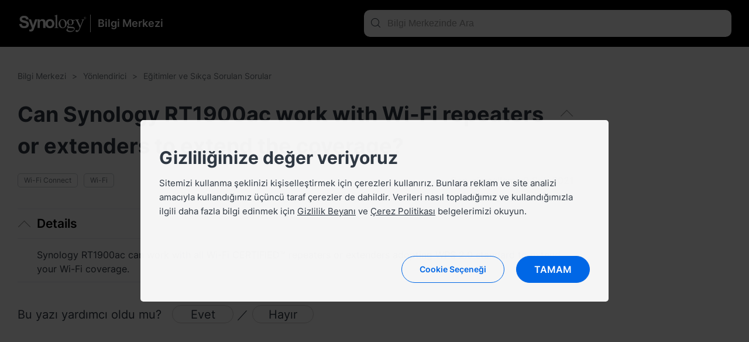

--- FILE ---
content_type: text/html; charset=UTF-8
request_url: https://kb.synology.com/tr-tr/SRM/tutorial/Can_Synology_RT1900ac_work_with_Wi-Fi_repeaters_or_extenders_to_extend_the_coverage
body_size: 42538
content:
<!DOCTYPE html>
<html lang="tr-tr" data-lang-code="tr-tr">
<head>
    <meta charset="utf-8">
    <meta http-equiv="X-UA-Compatible" content="IE=edge,chrome=1">
    <meta name="viewport" content="width=device-width, initial-scale=1.0">
    <meta name="author" content="Synology Inc.">


    <title>Can Synology RT1900ac work with Wi-Fi repeaters or extenders to extend the coverage?  - Synology Bilgi Merkezi</title>
    <meta name="description" content="Synology Knowledge Center; sık sorulan soru yanıtlarını, sorun giderme adımlarını, yazılım eğitimlerini ve ihtiyaç duyabileceğiniz tüm teknik belgeleri de içeren kapsamlı bir destek sunar.">
    <meta property="og:title" content="Can Synology RT1900ac work with Wi-Fi repeaters or extenders to extend the coverage?  - Synology Bilgi Merkezi" />
    <meta property="og:description" content="Synology Knowledge Center; sık sorulan soru yanıtlarını, sorun giderme adımlarını, yazılım eğitimlerini ve ihtiyaç duyabileceğiniz tüm teknik belgeleri de içeren kapsamlı bir destek sunar." />
    <meta name="twitter:title" content="Can Synology RT1900ac work with Wi-Fi repeaters or extenders to extend the coverage?  - Synology Bilgi Merkezi">
    <meta name="twitter:description" content="Synology Knowledge Center; sık sorulan soru yanıtlarını, sorun giderme adımlarını, yazılım eğitimlerini ve ihtiyaç duyabileceğiniz tüm teknik belgeleri de içeren kapsamlı bir destek sunar.">


            <meta property="og:type" content="website">
        <meta property="og:url" content="">
        <meta property="og:image" content="https://fileres.synology.com/images/common/meta-tag-preview-image/img_synology.jpg">
        <meta property="og:image:secure_url" content="https://fileres.synology.com/images/common/meta-tag-preview-image/img_synology.jpg"/>
        <meta property="og:image:type" content="image/jpg">
        <meta property="og:image:width" content="1200">
        <meta property="og:image:height" content="628">

        <meta name="twitter:card" content="summary_large_image">
        <meta name="twitter:image" content="https://fileres.synology.com/images/common/meta-tag-preview-image/img_synology.jpg">
        <meta name="twitter:image:width" content="1200">
        <meta name="twitter:image:height" content="628">
        <meta name="twitter:image:alt" content="Synology Inc.">
    
    
    <base href="https://kb.synology.com" />
    <link id="favicon" rel="shortcut icon" href="https://fileres.synology.com/images/common/favicon/syno/favicon.ico">

    <link rel="icon" type="image/png" sizes="144x144" href="https://fileres.synology.com/images/common/favicon/syno/icon-144x144.png">
    <link rel="icon" type="image/png" sizes="96x96" href="https://fileres.synology.com/images/common/favicon/syno/icon-96x96.png">
    <link rel="icon" type="image/png" sizes="64x64" href="https://fileres.synology.com/images/common/favicon/syno/icon-64x64.png">
    <link rel="icon" type="image/png" sizes="32x32" href="https://fileres.synology.com/images/common/favicon/syno/icon-32x32.png">
    <link rel="icon" type="image/png" sizes="16x16" href="https://fileres.synology.com/images/common/favicon/syno/icon-16x16.png">

    <link rel="apple-touch-icon" sizes="180x180" href="https://fileres.synology.com/images/common/favicon/syno/icon-180x180.png">
    <link rel="apple-touch-icon" sizes="167x167" href="https://fileres.synology.com/images/common/favicon/syno/icon-167x167.png">
    <link rel="apple-touch-icon" sizes="152x152" href="https://fileres.synology.com/images/common/favicon/syno/icon-152x152.png">
    <link rel="apple-touch-icon" sizes="120x120" href="https://fileres.synology.com/images/common/favicon/syno/icon-120x120.png">

        
    <link rel="stylesheet" href="/css/dsygno.min.css?id=135059bda7a95ced13ecae8368058993">
    <link rel="stylesheet" href="/css/syno.css?id=c0851f62434c6653ead4b2a8e81944aa">
    <script>
    window.SYNO_WEB = window.SYNO_WEB || {};
    window.SYNO_WEB.lang = "tr-tr";
    window.SYNO_WEB.languages = {"area_americas":{"en-br":"Brazil - English","en-ca":"Canada - English","en-us":"United States - English","es-mx":"M\u00e9xico - Espa\u00f1ol"},"area_asia":{"en-au":"Australia - English","en-id":"Indonesia - English","en-in":"India - English","en-my":"Malaysia - English","en-nz":"New Zealand - English","en-ph":"Philippines - English","en-sg":"Singapore - English","ja-jp":"\u65e5\u672c - \u65e5\u672c\u8a9e","ko-kr":"\ub300\ud55c\ubbfc\uad6d - \ud55c\uad6d\uc5b4","th-th":"\u0e44\u0e17\u0e22 - \u0e44\u0e17\u0e22","vi-vn":"Vi\u1ec7t Nam - Ti\u1ebfng Vi\u1ec7t","zh-hk":"\u9999\u6e2f\u7279\u5225\u884c\u653f\u5340 - \u7e41\u9ad4\u4e2d\u6587","zh-tw":"\u53f0\u7063 - \u7e41\u9ad4\u4e2d\u6587"},"area_europe":{"cs-cz":"\u010cesk\u00e1 republika - \u010ce\u0161tina","da-dk":"Danmark - Dansk","de-de":"Deutschland - Deutsch","en-ro":"Romania - English","en-uk":"United Kingdom - English","es-es":"Espa\u00f1a - Espa\u00f1ol","fr-fr":"France - Fran\u00e7ais","hu-hu":"Magyarorsz\u00e1g - Magyar","it-it":"Italia - Italiano","nl-nl":"Nederland - Nederlands","pl-pl":"Polska - Polski","ru-ru":"\u0420\u043e\u0441\u0441\u0438\u044f - \u0420\u0443\u0441\u0441\u043a\u0438\u0439","sv-se":"Sverige - Svenska","tr-tr":"T\u00fcrkiye - T\u00fcrk\u00e7e"},"area_region":{"en-af":"Africa - English","en-eu":"Europe - English","en-global":"Global - English","en-me":"Middle East - English"}};
    window.SYNO_WEB.lang_moment = "tr";
    window.SYNO_WEB.base_uri = "https:\/\/kb.synology.com";
    window.SYNO_WEB.kb_uri = "https:\/\/kb.synology.com";
    window.SYNO_WEB.website_mode = "production";
    window.SYNO_WEB.is_china = false;
    window.SYNO_WEB.is_europe = false;
    window.SYNO_WEB.is_internal = false;

    window.SYNO_STRINGS = {"common":{"area_americas":"Kuzey ve G\u00fcney Amerika","area_asia":"Asya Pasifik","area_europe":"Avrupa","area_region":"B\u00f6lge","btn_clear":"Temizle","colon":": ","label_quick_link":"H\u0131zl\u0131 Ba\u011flant\u0131lar","lang_popup_title":"L\u00fctfen tercih etti\u011finiz dili se\u00e7in","placeholder_no_quicklinks":"Aramak i\u00e7in Enter'a bas\u0131n","result_count":"@num@ Arama Sonucu"},"footer":{"copyright":"Copyright \u00a9 2026 Synology Inc. her Hakk\u0131 Sakl\u0131d\u0131r.","privacy":"Gizlilik Durumu","social_links_fb":"https:\/\/www.facebook.com\/synology?ref=nf","social_links_instagram":"https:\/\/www.instagram.com\/synology.official\/","social_links_twitter":"https:\/\/twitter.com\/synology","social_links_youtube":"https:\/\/www.youtube.com\/user\/synologyinc","terms_conditions":"Kay\u0131t &amp; \u015eartlar"},"button":{"download":"\u0130ndir","show_less":"Daha Az G\u00f6ster","show_more":"Daha Fazla G\u00f6ster","view_help":"View Help"},"frontpage":{"breadcrumbs_results":"Arama Sonu\u00e7lar\u0131","chapter":"\u0130\u00e7indekiler","header_synology_logo_url":"https:\/\/www.synology.com\/","header_title":"Bilgi Merkezi","header_title_internal":"Knowledge Center <span>Internal Edition<\/span>","kb_main_help_title":"Yard\u0131m","knowledgebase_disclaimer_2020_04":"Baz\u0131 makaleler makine \u00e7evirisi kullan\u0131larak \u0130ngilizceden \u00e7evrilmi\u015ftir ve yanl\u0131\u015fl\u0131klar veya dil bilgisi hatalar\u0131 i\u00e7erebilir.","name":"Bilgi Merkezi","no_result_title":"Sonu\u00e7 yok. L\u00fctfen farkl\u0131 anahtar kelimeler ve filtre kriterleri kullan\u0131n.","placeholder_filter":"Ara","placeholder_no_quicklinks":"Aramak i\u00e7in Enter'a bas\u0131n","placeholder_quicklinks":"H\u0131zl\u0131 Ba\u011flant\u0131lar","placeholder_search":"Bilgi Merkezinde Ara","placeholder_suggested":"\u00d6nerilen Aramalar","publish_date":"Son g\u00fcncelleme:","publish_date_pdf":"Son g\u00fcncelleme:","sort_by":"S\u0131ralama \u00f6l\u00e7\u00fct\u00fc","sort_by_date":"Tarih","sort_by_relevance":"Alaka d\u00fczeyi"},"source":{"CFR":"Karbon Ayak \u0130zi Raporu","developer_guide":"Geli\u015ftirici K\u0131lavuzu","hardware_installation_guide":"\u00dcr\u00fcn K\u0131lavuzu","hardware_specification":"Veri sayfas\u0131","help":"Yard\u0131m","product_insight":"\u00dcr\u00fcn \u00d6ng\u00f6r\u00fcleri","product_specification":"\u00dcr\u00fcn \u00d6zellikleri","release_note":"S\u00fcr\u00fcm Notlar\u0131","software_specification":"Yaz\u0131l\u0131m \u00d6zellikleri","system_manual":"\u00dcr\u00fcn K\u0131lavuzu","tutorial":"E\u011fitimler ve S\u0131k\u00e7a Sorulan Sorular","user_guide":"Kullan\u0131c\u0131 K\u0131lavuzu","video":"Video E\u011fitimi","visio_stencil":"Visio Stencil","white_paper":"Tan\u0131t\u0131m Belgesi"},"os":{"APM":"ActiveProtect","BeeDrive":"BeeDrive","BeeStation":"BeeStation","C2":"C2","DSM":"DiskStation Manager","DSMUC":"Unified Controller","GSM":"GridStation Manager","PAM":"Parallel Active Manager","SRM":"Synology Router Manager","Surveillance":"Surveillance Station","SurveillanceStation":"Surveillance Station"},"filter":{"clear_all":"T\u00fcm\u00fcn\u00fc Temizle","date_range":"Tarih Aral\u0131\u011f\u0131","model":"Model","model_dropdown_placeholder":"\u00dcr\u00fcn\u00fcn Model Ad\u0131n\u0131 Girin","model_placeholder":"Synology \u00fcr\u00fcn\u00fcn\u00fcz\u00fc bulun","os_version":"Sistem","permissions":"\u0130zin","service":"Paket","source":"Kaynak","tag":"Etiket"},"date_range":{"any_time":"Herhangi bir zaman","past_month":"Ge\u00e7en ay","past_week":"Ge\u00e7en hafta","past_year":"Ge\u00e7en y\u0131l"},"landing":{"bee_dialog_title":"Bir \u00fcr\u00fcn se\u00e7in","btn_find_product":"\u00dcr\u00fcn Bul","by_category_C2":"C2 Hizmetleri","by_category_DSM":"NAS ve SAN","by_category_SRM":"Router","by_category_SurveillanceStation":"G\u00f6zetleme","by_category_basic_help":"Yard\u0131m","by_category_basic_help_url":"DSM\/help","by_category_basic_p":"Sorular\u0131n\u0131za yan\u0131t al\u0131n ve Synology \u00fcr\u00fcnleri hakk\u0131nda daha fazla bilgi edinin.","by_category_basic_release_note":"S\u00fcr\u00fcm Notlar\u0131","by_category_basic_release_note_url":"search?sources%5B%5D=release_note","by_category_basic_software_specification":"Yaz\u0131l\u0131m \u00d6zellikleri","by_category_basic_software_specification_url":"search?sources%5B%5D=software_specification","by_category_basic_title":"E\u011fitimler ve Bilgiler","by_category_basic_tutorial":"E\u011fitimler ve SSS'ler","by_category_basic_tutorial_url":"search?sources%5B%5D=tutorial","by_category_doc_developer_guide":"Geli\u015ftirici K\u0131lavuzlar\u0131","by_category_doc_developer_guide_url":"search?sources%5B%5D=developer_guide","by_category_doc_p":"K\u0131lavuzlar\u0131, en iyi uygulamalar\u0131, API referanslar\u0131n\u0131 ve daha fazlas\u0131n\u0131 bulun.","by_category_doc_title":"Belgeler","by_category_doc_user_guide":"Kullan\u0131m K\u0131lavuzlar\u0131","by_category_doc_user_guide_url":"search?sources%5B%5D=user_guide","by_category_doc_white_paper":"Tan\u0131t\u0131m Belgeleri","by_category_doc_white_paper_url":"search?sources%5B%5D=white_paper","by_category_p":"Daha fazla kaynak i\u00e7in bir kategori se\u00e7in.","by_category_product_p":"\u0130lgili belgeleri almak i\u00e7in modelinizi se\u00e7in.","by_category_product_title":"\u00dcr\u00fcn K\u0131lavuzunuzu ve Veri Sayfas\u0131n\u0131 bulun","by_category_resources_compatibility":"\u00dcr\u00fcn Uyumlulu\u011fu","by_category_resources_compatibility_url":"https:\/\/www.synology.com\/compatibility","by_category_resources_developer_tool":"Geli\u015ftirici Ara\u00e7lar\u0131","by_category_resources_developer_tool_url":"https:\/\/www.synology.com\/support\/developer","by_category_resources_download":"\u0130ndirme Merkezi","by_category_resources_download_url":"https:\/\/www.synology.com\/support\/download","by_category_resources_p":"Faydal\u0131 ara\u00e7lar\u0131 ve di\u011fer bilgileri ke\u015ffedin.","by_category_resources_product_status":"\u00dcr\u00fcn Destek Durumu","by_category_resources_product_status_url":"https:\/\/www.synology.com\/products\/status","by_category_resources_title":"\u0130ndirmeler ve Kaynaklar","by_category_title":"Kategoriye G\u00f6re Yan\u0131t Bul","by_help_desc":"\u0130lgili yard\u0131m makalelerini almak i\u00e7in bir i\u015fletim ortam\u0131 se\u00e7in.","by_help_title":"K\u0131lavuzlu Yard\u0131m Al","by_os_label_APM":"ActiveProtect","by_os_label_Bee":"Bee","by_os_label_BeeDrive":"BeeDrive","by_os_label_BeeStation":"BeeStation","by_os_label_C2":"C2 Hizmetleri","by_os_label_DSM":"NAS ve SAN","by_os_label_PAM":"PAM","by_os_label_SRM":"Y\u00f6nlendirici","by_os_label_SurveillanceStation":"G\u00f6zetim","by_os_p":"Daha fazla kaynak i\u00e7in bir \u00fcr\u00fcn serisi se\u00e7in.","by_os_title":"\u00dcr\u00fcne G\u00f6re Yan\u0131t Bul","get_help_community_p":"Sorular\u0131n\u0131z\u0131n yan\u0131tlar\u0131n\u0131 bulun, sorular sorun ve Synology tutkunlar\u0131yla ba\u011flant\u0131 kurun.","get_help_community_title":"Synology Community","get_help_community_url":"https:\/\/community.synology.com\/enu","get_help_support_p":"Teknik destek al\u0131n veya bize bir sorgu g\u00f6nderin.","get_help_support_title":"Bize Ula\u015f\u0131n","get_help_support_url":"https:\/\/www.synology.com\/tr-tr\/company\/contact_us","only_bee_drive_release":"F","subheader_title":"Size nas\u0131l yard\u0131mc\u0131 olabiliriz?"},"landing_detail":{"apm_function_help_btn":"Yard\u0131ma Git","apm_function_help_btn_url":"APM\/help","apm_function_help_p":"ActiveProtect Manager (APM) i\u00e7indeki \u00e7e\u015fitli i\u015flevleri nas\u0131l kullanaca\u011f\u0131n\u0131z\u0131 \u00f6\u011frenin.","apm_function_help_title":"Yard\u0131mda \u00c7\u00f6z\u00fcmler Bul","apm_subheader_p":"APM taraf\u0131ndan yedekleme i\u00e7in \u00f6zel olarak tasarlanm\u0131\u015f \u00f6zelliklerle kurumsal verilerinizi tamamen koruyun.","apm_subheader_title":"ActiveProtect","apm_topic_p":"En ilgili ve pop\u00fcler ActiveProtect konular\u0131na g\u00f6z at\u0131n.","apm_topic_release_note":"S\u00fcr\u00fcm Notlar\u0131","apm_topic_release_note_url":"search?sources%5B%5D=release_note&os_versions%5B%5D=11","apm_topic_software_spec":"Yaz\u0131l\u0131m \u00d6zellikleri","apm_topic_software_spec_url":"search?sources%5B%5D=s\u00fcr\u00fcm_notu","apm_topic_title":"G\u00fcndemdeki Konular","apm_topic_tutorial":"SSS","apm_topic_tutorial_url":"search?sources%5B%5D=tutorial&os_versions%5B%5D=11","apm_topic_user_guide":"Kullan\u0131c\u0131 K\u0131lavuzu","apm_topic_user_guide_url":"search?sources%5B%5D=user_guide&os_versions%5B%5D=11","apm_video_p":"Ad\u0131m ad\u0131m talimatlar\u0131 izleyin, faydal\u0131 ipu\u00e7lar\u0131 al\u0131n ve <a class=\"link-font\" href=\"search?sources%5B%5D=video&os_versions%5B%5D=9\">videolar\u0131m\u0131z<\/a> ile \u00e7\u00f6z\u00fcmler ke\u015ffedin.","apm_video_title":"Video E\u011fitimleri","beeDrive_subheader_p":"Kolay eri\u015fim i\u00e7in bilgisayar verilerinizi veya mobil foto\u011fraflar\u0131n\u0131z\u0131 ve videolar\u0131n\u0131z\u0131 tek bir yerde yedekleyip depolay\u0131n.","beeDrive_subheader_title":"BeeDrive","beeDrive_topic_getting_started":"Ba\u015flarken","beeDrive_topic_getting_started_url":"search?os_versions%5B%5D=9&tags%5B%5D=Quick_Start","beeDrive_topic_p":"En ilgili ve pop\u00fcler BeeDrive konular\u0131na g\u00f6z at\u0131n.","beeDrive_topic_title":"Pop\u00fcler Konular","beeDrive_topic_tutorial":"E\u011fitimler ve SSS'ler","beeDrive_topic_tutorial_url":"search?sources%5B%5D=tutorial&os_versions%5B%5D=9","beeDrive_video_p":"Ad\u0131m ad\u0131m talimatlar\u0131 izleyin, faydal\u0131 ipu\u00e7lar\u0131 al\u0131n ve <a class=\"link-font\" href=\"search?sources%5B%5D=video&os_versions%5B%5D=9\">videolar\u0131m\u0131zla<\/a> \u00e7\u00f6z\u00fcmleri ke\u015ffedin.","beeDrive_video_title":"E\u011fitici Videolar","beeStation_subheader_p":"Dosyalar\u0131 ve foto\u011fraflar\u0131 yaln\u0131zca birka\u00e7 ad\u0131mda ki\u015fisel bulutunuzda depolay\u0131n, senkronize edin ve payla\u015f\u0131n.","beeStation_subheader_title":"BeeStation","beeStation_topic_getting_started":"Ba\u015flarken","beeStation_topic_getting_started_url":"search?os_versions%5B%5D=10&tags%5B%5D=Quick_Start","beeStation_topic_p":"En ilgili ve pop\u00fcler BeeStation konular\u0131na g\u00f6z at\u0131n.","beeStation_topic_title":"Pop\u00fcler Konular","beeStation_topic_tutorial":"E\u011fitimler ve SSS'ler","beeStation_topic_tutorial_url":"search?sources%5B%5D=tutorial&os_versions%5B%5D=10","beeStation_video_p":"Ad\u0131m ad\u0131m talimatlar\u0131 izleyin, faydal\u0131 ipu\u00e7lar\u0131 al\u0131n ve <a class=\"link-font\" href=\"search?sources%5B%5D=video&os_versions%5B%5D=10\">videolar\u0131m\u0131zla<\/a> \u00e7\u00f6z\u00fcmleri ke\u015ffedin.","beeStation_video_title":"E\u011fitici Videolar","c2_article_item1_p":"Verilerinizin senkronize edilmesi, yedeklendi\u011fi ve ani bir felaket durumunda verilerinizi geri y\u00fckleme olana\u011f\u0131na sahip oldu\u011funuz anlam\u0131na gelmez.","c2_article_item1_title":"Yedekleyin! Verilerinizi YALNIZCA senkronize etmeyin (\u0130ngilizce)","c2_article_item1_url":"https:\/\/medium.com\/synologyc2\/back-up-dont-just-sync-your-data-df79c8bcbe23","c2_article_item2_p":"Oturum a\u00e7ma bilgilerinizi saklamak i\u00e7in C2 Password gibi \u00f6zel bir parola y\u00f6neticisi kullanarak g\u00f6z atma deneyiminizden en iyi \u015fekilde yararlan\u0131n ve...","c2_article_item2_title":"C2 Password ile taray\u0131c\u0131 deneyiminizi optimize edin (\u0130ngilizce)","c2_article_item2_url":"https:\/\/medium.com\/synologyc2\/optimize-your-browser-experience-with-c2-password-12e80db3fb31","c2_article_item3_p":"Canary testi, geli\u015ftiricilerin yeni yaz\u0131l\u0131mlar\u0131 ba\u015flatmadan \u00f6nce bir grup kullan\u0131c\u0131 \u00fczerinde test etmelerine olanak tan\u0131r. B\u00f6ylece sorunlar\u0131n daha \u00f6nceden bulunmas\u0131na ve d\u00fczeltilmesine yard\u0131mc\u0131 olur.","c2_article_item3_title":"Canary testi: Nedir ve neden kullan\u0131l\u0131r? (\u0130ngilizce)","c2_article_item3_url":"https:\/\/medium.com\/synologyc2\/canary-testing-what-is-it-and-why-is-it-used-aa9c845f88bc","c2_article_link_text":"Daha fazla okuyun","c2_article_p":"Daha fazla makaleyi <a class=\"link-font\" target=\"_blank\" href=\"https:\/\/medium.com\/synologyc2\">burada<\/a> bulabilirsiniz.","c2_article_title":"Synology C2 hakk\u0131nda daha fazla bilgi edinin","c2_package_C2_Backup":"C2 Backup","c2_package_C2_Backup_url":"search?sources%5B%5D=tutorial&services%5B%5D=C2_Backup","c2_package_C2_Identity":"C2 Identity","c2_package_C2_Identity_url":"search?sources%5B%5D=tutorial&services%5B%5D=C2_Identity","c2_package_C2_Object_Storage":"C2 Object Storage","c2_package_C2_Object_Storage_url":"search?sources%5B%5D=tutorial&services%5B%5D=C2_Object_Storage","c2_package_C2_Password":"C2 Password","c2_package_C2_Password_url":"search?sources%5B%5D=tutorial&services%5B%5D=C2_Password","c2_package_C2_Storage":"C2 Storage","c2_package_C2_Storage_url":"search?sources%5B%5D=tutorial&services%5B%5D=C2_Storage","c2_package_C2_Surveillance":"C2 Backup for Surveillance","c2_package_C2_Surveillance_url":"search?sources%5B%5D=tutorial&services%5B%5D=C2_Surveillance","c2_package_C2_Transfer":"C2 Transfer","c2_package_C2_Transfer_url":"search?sources%5B%5D=tutorial&services%5B%5D=C2_Transfer","c2_package_p":"C2 hizmetleri i\u00e7in s\u0131k sorulan sorular\u0131 ve pop\u00fcler konular\u0131 ke\u015ffedin.","c2_package_title":"Hizmete G\u00f6re Yan\u0131t Bul","c2_subheader_p":"Depolama, parola y\u00f6netimi, dosya payla\u015f\u0131m\u0131 ve yedekleme i\u00e7in g\u00fcvenli ve g\u00fcvenilir bulut \u00e7\u00f6z\u00fcmleriyle verimlili\u011fi art\u0131r\u0131n.","c2_subheader_title":"C2 Hizmetleri","c2_topic_p":"En ilgili ve pop\u00fcler C2 konular\u0131na g\u00f6z at\u0131n.","c2_topic_services":"Ba\u015flarken","c2_topic_services_url":"search?sources%5B%5D=tutorial&os_versions%5B%5D=6&tags%5B%5D=Quick_Start","c2_topic_title":"Pop\u00fcler Konular","c2_topic_tutorial":"E\u011fitimler ve SSS'ler","c2_topic_tutorial_url":"search?sources%5B%5D=tutorial&os_versions%5B%5D=6","dsm_function_help_btn":"Yard\u0131m B\u00f6l\u00fcm\u00fcne Git","dsm_function_help_btn_url":"DSM\/help\/","dsm_function_help_p":"DSM'de \u00e7e\u015fitli i\u015flevleri nas\u0131l kullanaca\u011f\u0131n\u0131z\u0131 \u00f6\u011frenin.","dsm_function_help_title":"\u00c7\u00f6z\u00fcmleri Yard\u0131m B\u00f6l\u00fcm\u00fcnde Bulun","dsm_package_Active_Backup_for_Business":"Active Backup for Business","dsm_package_Active_Backup_for_Business_url":"search?sources%5B%5D=tutorial&services%5B%5D=Active_Backup_for_Business","dsm_package_Hybrid_Share":"Hybrid Share","dsm_package_Hybrid_Share_url":"search?sources%5B%5D=tutorial&services%5B%5D=Hybrid_Share","dsm_package_Hyper_Backup":"Hyper Backup","dsm_package_Hyper_Backup_url":"search?sources%5B%5D=tutorial&services%5B%5D=Hyper_Backup","dsm_package_SMB":"SMB Hizmetleri","dsm_package_SMB_url":"search?sources%5B%5D=tutorial&tags%5B%5D=SMB","dsm_package_Storage_Manager":"Depolama Y\u00f6neticisi","dsm_package_Storage_Manager_url":"search?sources%5B%5D=tutorial&services%5B%5D=Storage_Manager","dsm_package_Synology_Drive":"Synology Drive","dsm_package_Synology_Drive_url":"search?sources%5B%5D=tutorial&services%5B%5D=Synology_Drive","dsm_package_Synology_Photos":"Synology Photos","dsm_package_Synology_Photos_url":"search?sources%5B%5D=tutorial&services%5B%5D=Synology_Photos","dsm_package_p":"DSM paketleri i\u00e7in s\u0131k sorulan sorular\u0131 ve pop\u00fcler konular\u0131 ke\u015ffedin.","dsm_package_placeholder":"T\u00fcm paketler","dsm_package_see_more":"Daha fazla makale g\u00f6r\u00fcn","dsm_package_title":"Pakete G\u00f6re Yan\u0131t Bul","dsm_subheader_p":"DSM'nin sezgisel \u00f6zelliklerini kullanarak Synology cihazlar\u0131n\u0131z\u0131 da\u011f\u0131t\u0131n.","dsm_subheader_title":"NAS ve SAN","dsm_topic_getting_started":"Ba\u015flarken","dsm_topic_getting_started_url":"search?os_versions%5B%5D=1&os_versions%5B%5D=2&tags%5B%5D=Quick_Start","dsm_topic_p":"En ilgili ve pop\u00fcler DSM konular\u0131na g\u00f6z at\u0131n.","dsm_topic_release_note":"S\u00fcr\u00fcm Notlar\u0131","dsm_topic_release_note_url":"search?sources%5B%5D=release_note&os_versions%5B%5D=1&os_versions%5B%5D=2","dsm_topic_software_spec":"Yaz\u0131l\u0131m \u00d6zellikleri","dsm_topic_software_spec_url":"search?sources%5B%5D=software_specification&os_versions%5B%5D=1&os_versions%5B%5D=2","dsm_topic_title":"Pop\u00fcler Konular","dsm_topic_tutorial":"E\u011fitimler ve SSS'ler","dsm_topic_tutorial_url":"search?os_versions%5B%5D=1&os_versions%5B%5D=2&sources%5B%5D=tutorial","dsm_video_p":"Ad\u0131m ad\u0131m talimatlar\u0131 izleyin, faydal\u0131 ipu\u00e7lar\u0131 al\u0131n ve <a class=\"link-font\" href=\"search?sources%5B%5D=video&os_versions%5B%5D=1&os_versions%5B%5D=2\">videolar\u0131m\u0131zla<\/a> \u00e7\u00f6z\u00fcmleri ke\u015ffedin.","dsm_video_title":"E\u011fitici Videolar","pam_function_help_btn":"Yard\u0131m'a Git","pam_function_help_btn_url":"PAM\/help\/","pam_function_help_p":"PAM'deki \u00e7e\u015fitli fonksiyonlar\u0131 nas\u0131l kullanaca\u011f\u0131n\u0131z\u0131 \u00f6\u011frenin.","pam_function_help_title":"Yard\u0131mda \u00c7\u00f6z\u00fcmler Bulun","pam_subheader_p":"S\u00fcrekli kullan\u0131labilirlik i\u00e7in PAM'in \u00e7ift denetleyici mimarisiyle hizmetlerinizi da\u011f\u0131t\u0131n.","pam_subheader_title":"PAM","pam_topic_p":"En alakal\u0131 ve pop\u00fcler PAM konular\u0131na g\u00f6z at\u0131n.","pam_topic_release_note":"S\u00fcr\u00fcm Notlar\u0131","pam_topic_release_note_url":"search?sources%5B%5D=release_note&os_versions%5B%5D=12","pam_topic_title":"Pop\u00fcler Konular","pam_topic_tutorial":"E\u011fitimler ve SSS","pam_topic_tutorial_url":"search?sources%5B%5D=tutorial&os_versions%5B%5D=12","pam_topic_user_guide":"Kullan\u0131c\u0131 K\u0131lavuzu","pam_topic_user_guide_url":"search?sources%5B%5D=user_guide&os_versions%5B%5D=12","pam_video_p":"Ad\u0131m ad\u0131m talimatlar\u0131 izleyin, faydal\u0131 ipu\u00e7lar\u0131 al\u0131n ve <a class=\"link-font\" href=\"search?sources%5B%5D=video&os_versions%5B%5D=12\">videolar\u0131m\u0131z<\/a> ile \u00e7\u00f6z\u00fcmler ke\u015ffedin.","pam_video_title":"Video E\u011fitimleri","select_package_palceholder":"Di\u011fer paketler aras\u0131ndan se\u00e7im yap\u0131n","srm_function_help_btn":"Yard\u0131m B\u00f6l\u00fcm\u00fcne Git","srm_function_help_btn_url":"SRM\/help\/","srm_function_help_p":"SRM'deki \u00e7e\u015fitli i\u015flevleri nas\u0131l kullanaca\u011f\u0131n\u0131z\u0131 \u00f6\u011frenin.","srm_function_help_title":"\u00c7\u00f6z\u00fcmleri Yard\u0131m B\u00f6l\u00fcm\u00fcnde Bulun","srm_package_Control_Panel":"Denetim Masas\u0131","srm_package_Control_Panel_url":"search?sources%5B%5D=tutorial&os_versions%5B%5D=3&services%5B%5D=Control_Panel","srm_package_Network_Center":"A\u011f Merkezi","srm_package_Network_Center_url":"search?sources%5B%5D=tutorial&services%5B%5D=Network_Center","srm_package_Safe_Access":"Safe Access","srm_package_Safe_Access_url":"search?sources%5B%5D=tutorial&services%5B%5D=Safe_Access","srm_package_Threat_Prevention":"Threat Prevention","srm_package_Threat_Prevention_url":"search?sources%5B%5D=tutorial&services%5B%5D=Threat_Prevention","srm_package_VPN_Plus_Server":"VPN Plus Server","srm_package_VPN_Plus_Server_url":"search?sources%5B%5D=tutorial&services%5B%5D=VPN_Plus_Server","srm_package_Wi_Fi_Connect":"Wi-Fi Connect","srm_package_Wi_Fi_Connect_url":"search?sources%5B%5D=tutorial&services%5B%5D=Wi_Fi_Connect","srm_package_p":"SRM paketleri i\u00e7in s\u0131k sorulan sorular\u0131 ve pop\u00fcler konular\u0131 ke\u015ffedin.","srm_package_title":"Pakete G\u00f6re Yan\u0131t Bul","srm_subheader_p":"Synology Router'\u0131 kullanarak sezgisel bir kullan\u0131c\u0131 arabirimiyle a\u011f\u0131n\u0131z\u0131 kurun.","srm_subheader_title":"Y\u00f6nlendirici","srm_topic_getting_started":"Ba\u015flarken","srm_topic_getting_started_url":"search?os_versions%5B%5D=3&tags%5B%5D=Quick_Start","srm_topic_p":"En ilgili ve pop\u00fcler SRM konular\u0131na g\u00f6z at\u0131n.","srm_topic_release_note":"S\u00fcr\u00fcm Notlar\u0131","srm_topic_release_note_url":"search?sources%5B%5D=release_note&os_versions%5B%5D=3","srm_topic_software_spec":"Yaz\u0131l\u0131m \u00d6zellikleri","srm_topic_title":"Pop\u00fcler Konular","srm_topic_tutorial":"E\u011fitimler ve SSS'ler","srm_topic_tutorial_url":"search?os_versions%5B%5D=3&sources%5B%5D=tutorial","srm_video_p":"Ad\u0131m ad\u0131m talimatlar\u0131 izleyin, faydal\u0131 ipu\u00e7lar\u0131 al\u0131n ve <a class=\"link-font\" href=\"search?sources%5B%5D=video&os_versions%5B%5D=3\">videolar\u0131m\u0131zla<\/a> \u00e7\u00f6z\u00fcmleri ke\u015ffedin.","srm_video_title":"E\u011fitici Videolar","surveillance_function_help_btn":"Yard\u0131m B\u00f6l\u00fcm\u00fcne Git","surveillance_function_help_btn_url":"SurveillanceStation\/help\/","surveillance_function_help_p":"Surveillance Station'da \u00e7e\u015fitli i\u015flevlerin nas\u0131l kullan\u0131laca\u011f\u0131n\u0131 \u00f6\u011frenin.","surveillance_function_help_title":"\u00c7\u00f6z\u00fcmleri Yard\u0131m B\u00f6l\u00fcm\u00fcnde Bulun","surveillance_subheader_p":"G\u00fc\u00e7l\u00fc g\u00f6zetim \u00e7\u00f6z\u00fcm\u00fcm\u00fczle i\u015f yerinizi ya da evinizi koruyun.","surveillance_subheader_title":"G\u00f6zetim","surveillance_topic_3rd_party_integration":"\u00dc\u00e7\u00fcnc\u00fc Taraf Entegrasyonu","surveillance_topic_3rd_party_integration_url":"search?tags%5B%5D=3rd_Party_Integration","surveillance_topic_p":"En ilgili ve pop\u00fcler Surveillance Station konular\u0131na g\u00f6z at\u0131n.","surveillance_topic_release_note":"S\u00fcr\u00fcm Notlar\u0131","surveillance_topic_release_note_url":"search?sources%5B%5D=release_note&services%5B%5D=Surveillance_Station","surveillance_topic_title":"Pop\u00fcler Konular","surveillance_topic_tutorial":"E\u011fitimler ve SSS'ler","surveillance_topic_tutorial_url":"search?sources%5B%5D=tutorial&services%5B%5D=Surveillance_Station","surveillance_topic_user_guide":"Kullan\u0131m K\u0131lavuzlar\u0131","surveillance_topic_user_guide_url":"search?sources%5B%5D=user_guide&services%5B%5D=Surveillance_Station","surveillance_video_p":"Ad\u0131m ad\u0131m talimatlar\u0131 izleyin, faydal\u0131 ipu\u00e7lar\u0131 al\u0131n ve <a class=\"link-font\" href=\"search?sources%5B%5D=video&services%5B%5D=Surveillance_Station\">videolar\u0131m\u0131zla<\/a> \u00e7\u00f6z\u00fcmleri ke\u015ffedin.","surveillance_video_title":"E\u011fitici Videolar"},"breadcrumb":{"search_by_CFR_url":"search?tags%5B%5D=CFR","search_by_DG_url":"search?sources%5B%5D=developer_guide","search_by_HIG_url":"search?sources%5B%5D=hardware_installation_guide","search_by_UG_url":"search?sources%5B%5D=user_guide","search_by_WP_url":"search?sources%5B%5D=white_paper"},"doc_lang":{"csy":"\u010ce\u0161tina","dan":"Danish","ger":"Deutsch","enu":"English","spn":"Espa\u00f1ol","fre":"Fran\u00e7ais","ita":"Italiano","hun":"Magyar","nld":"Nederlands","nor":"Norwegian","plk":"Polski","ptb":"Portugu\u00eas (Brasil)","ptg":"Portugu\u00eas (Portugal)","rus":"\u0420\u0443\u0441\u0441\u043a\u0438\u0439","sve":"Swedish","trk":"T\u00fcrk\u00e7e","cht":"\u7e41\u9ad4\u4e2d\u6587","chs":"\u7b80\u4f53\u4e2d\u6587","jpn":"\u65e5\u672c\u8a9e","krn":"\ud55c\uad6d\uc5b4","tha":"\u0e44\u0e17\u0e22","vie":"Ti\u1ebfng Vi\u1ec7t","ind":"Bahasa Indonesia","heb":"\u05e2\u05b4\u05d1\u05e8\u05b4\u05d9\u05ea","ara":"\u0639\u0631\u0628\u064a"}};
</script>

    <script src="/js/manifest.js?id=607cecf1e933bb6377820bd896f47173"></script>
    <script src="/js/vendor.js?id=f1b99872e3fe9c5526e36061e6f0893f"></script>
    <script src="/js/app.js?id=6a82b86015a48bf0383634e242fab9bd"></script>

    </head>
<body class="tr-tr">
    <div id="root" style="opacity: 0" >
                    <header>
                <div class="header_bar">
	<template v-if="sidebar_enabled">
		<button class="hamburger-icon" :class="{ 'hamburger-icon--active': $root.sidebar_active, 'hamburger-icon--only-search' : $root?.sidebar_only_search }" @click="$root.sidebar_active = !$root.sidebar_active">
			<span class="line line-top"></span>
			<span class="line line-md"></span>
			<span class="line line-bottom"></span>
		</button>
	</template>

	<div class="container padding_h_lg">
		<div class="header_bar__flex">
			<a class="header_bar__logo" href="https://www.synology.com/tr-tr">
				<img src="/img/logo/logo_white.svg">
			</a>

			<a class="header_bar__site-name" href="/tr-tr">
								<div class="h2">Bilgi Merkezi</div>
			</a>
		</div>

		<div class="align-6 search-bar--help">
							<search-bar type="header" action="/tr-tr/search" value=""></search-bar>
					</div>
	</div>
</div>
            </header>
                	<tutorial-page :preload="preload"></tutorial-page>
                    <footer>
                	<div class="footer_bar">
		<div class="container">
			<div class="terms_wrap">
				<span>Copyright © 2026 Synology Inc. her Hakkı Saklıdır.</span>
				<div>
					<a href="https://www.synology.com/company/legal/terms_conditions" target="_blank" rel="noopener noreferrer" title="Terms &amp; Conditions" class="terms">Kayıt &amp; Şartlar</a>
					<span>|</span>
					<a href="https://www.synology.com/company/legal/privacy" target="_blank" rel="noopener noreferrer" title="Privacy">Gizlilik Durumu</a>
					<span>|</span>
					<a href="#" onclick="SYNO_COOKIE_ELEMENT.showDialog(); return false;">CookieTercihi</a>
															<span class="hide-detail">|</span>
					<a class="change_language">
						<i class="fa fa-globe"></i> Türkiye - Türkçe
					</a>
									</div>
			</div>
					</div>
	</div>

<div id="lang-dialog-app">
	<language-switcher></language-switcher>
</div>            </footer>
                <div class="sidebar-mask" :class="{ 'sidebar-mask--show': $root.sidebar_active && !($root.sidebar_only_search) }" @click.stop.prevent="$root.sidebar_active = false"></div>
    </div>
    <div id="mask"></div>
    <input type="hidden" name="_token" value="">
    
            
    
            <script>
	$(document).ready(function() {
		SYNO_COOKIE_ELEMENT.run({
			cookie_name: "syno_confirm_v5_answer",
			is_europe: false,
			scb_dialog_style: true,
			strings: {"header_title":"Gizlili\u011finize de\u011fer veriyoruz","header_p":"Sitemizi kullanma \u015feklinizi ki\u015fiselle\u015ftirmek i\u00e7in \u00e7erezleri kullan\u0131r\u0131z. Bunlara reklam ve site analizi amac\u0131yla kulland\u0131\u011f\u0131m\u0131z \u00fc\u00e7\u00fcnc\u00fc taraf \u00e7erezler de dahildir. Verileri nas\u0131l toplad\u0131\u011f\u0131m\u0131z ve kulland\u0131\u011f\u0131m\u0131zla ilgili daha fazla bilgi edinmek i\u00e7in <a href=\"https:\/\/www.synology.com\/company\/legal\/privacy\" target=\"_blank\">Gizlilik Beyan\u0131<\/a> ve <a href=\"https:\/\/www.synology.com\/company\/legal\/cookie_policy\" target=\"_blank\">\u00c7erez Politikas\u0131<\/a> belgelerimizi okuyun.","dialog_title":"Cookie Kurallar\u0131","dialog_p":"Synology; baz\u0131 web sitesi \u00f6zelliklerini etkinle\u015ftirmek, ki\u015fiselle\u015ftirmek ve i\u00e7eri\u011fimiz ile pazarlama kampanyalar\u0131m\u0131z\u0131 iyile\u015ftirmek amac\u0131yla cihaz\u0131n\u0131za metin dosyas\u0131 olarak yerle\u015ftirilen \u00e7erezleri kullan\u0131r. Synology'nin \u00e7erezleri nas\u0131l kulland\u0131\u011f\u0131 <a href=\"https:\/\/www.synology.com\/company\/legal\/cookie_policy\" target=\"_blank\">\u00c7erez Politikam\u0131zda<\/a> tan\u0131mlanm\u0131\u015ft\u0131r.<p>","learn_more":"Daha fazla bilgi","cookie_necessary_title":"Kesinlikle gerekli cookiler","cookie_necessary_p":"Baz\u0131 web sitesi i\u015flevlerinin \u00e7al\u0131\u015fmas\u0131 i\u00e7in cookiler gereklidir. Bu i\u015flevlere, hesap do\u011frulama ve web sitemize kar\u015f\u0131 yap\u0131lan sald\u0131r\u0131lar\u0131 \u00f6nlemeye y\u00f6nelik g\u00fcvenlik tedbirleri dahildir.","cookie_performance_title":"Performans \u00e7erezleri","cookie_performance_p":"\u00c7erezleri, i\u00e7eri\u011fi iyile\u015ftirmek ve daha kullan\u0131c\u0131 dostu bir hale getirmek amac\u0131yla kullan\u0131c\u0131lar\u0131n web sitemizle nas\u0131l etkile\u015fimde bulundu\u011fu hakk\u0131nda analitik veriler toplamak i\u00e7in kullan\u0131r\u0131z.","cookie_functionality_title":"\u0130\u015flev cookieler","cookie_functionality_p":"Bu cookiler, web sitesinin hangi dilde g\u00f6r\u00fcnt\u00fclenece\u011fi gibi \u00f6zelle\u015ftirmelerin hat\u0131rlanmas\u0131 i\u00e7in kullan\u0131l\u0131r.","cookie_targeting_title":"Hedefleme \u00e7erezleri veya reklam \u00e7erezleri","cookie_targeting_p":"Bu \u00e7erezler, ilgi alanlar\u0131n\u0131za daha \u00e7ok hitap eden reklamlar g\u00f6ndermek i\u00e7in kullan\u0131l\u0131r.","label_always_active":"Her zaman etkin","dialog_footnote":"Web sayfas\u0131n\u0131n alt bilgisinde bulunan cookie Tercihleri \u00fczerinden ayarlar\u0131n\u0131z\u0131 de\u011fi\u015ftirebilirsiniz.","btn_option":"Cookie Se\u00e7ene\u011fi","btn_accept":"T\u00fcm\u00fcn\u00fc Kabul Et","btn_agree":"Kabul ediyorum","btn_save":"Kaydet","btn_ok":"TAMAM"},
			callback: function(ret) {
									if (ret.performance == true) {
											}

					if (ret.functionality == true) {
													SYNO_COOKIE_ELEMENT.addLiveChat('5914341');
							window.LC_API = window.LC_API || {};
							LC_API.on_chat_window_opened = function(e) {
								if (dataLayer) { dataLayer.push({ event: "livechat_window_opened" }); }
								document.getElementById('chat-widget-container').classList.add("chat-widget-container-customize-size");
							}
							LC_API.on_message = function(e) {
								if (dataLayer) { dataLayer.push({ event: "livechat_message" }); }
							}
							LC_API.on_chat_started = function() {
								if (dataLayer) { dataLayer.push({ event: "livechat_chat_started" }); }
							}
							LC_API.on_prechat_survey_submitted = function() {
								if (dataLayer) { dataLayer.push({ event: "livechat_prechat_survey_submitted" }); }
							}
							LC_API.on_chat_window_minimized = function() {
								document.getElementById('chat-widget-container').classList.remove("chat-widget-container-customize-size");
							};
							LC_API.on_chat_window_hidden = function() {
								document.getElementById('chat-widget-container').classList.remove("chat-widget-container-customize-size");
							};
											}
							}
		});

		 
					// local and stage
			SYNO_COOKIE_ELEMENT.addGTM('GTM-WX72HL3');
			});
</script>

    
    <script defer>
	(function() {
		var vm = DOM_VUE.createApp({
			el: "#root",
			data: {"sidebar_enabled":true,"sidebar_active":false,"sidebar_only_search":true,"preload":{"os":"SRM","content":"<h1 class=\"kb_accordion_h1\"><a id=\"x_anchor_id0\"><\/a>Can Synology RT1900ac work with Wi-Fi repeaters or extenders to extend the coverage?<span><\/span><\/h1>\n<div class=\"kb_accordion_container\">\n  <div class=\"kb_accordion has_accordion\">\n    <h2 class=\"kb_accordion_title\"><a id=\"x_anchor_id1\"><\/a>Details<\/h2>\n    <div class=\"kb_accordion_content\">\n      <div>\n        <p>Synology RT1900ac can work with all Wi-Fi CERTIFIED\u2122 repeaters or extenders adopting WPS 2.0 standard to extend your Wi-Fi coverage.<\/p>\n      <\/div>\n    <\/div>\n  <\/div>\n<\/div><link rel=\"stylesheet\" href=\"\/css\/feedback_form\/feedback_form_web.css\" \/>\n\n<div class=\"feedBackForm feedBackForm--noiframe clearfix tr-tr\" style=\"opacity: 0;\">\n    <div class=\"clearfix\">\n        <!-- Begin page content -->\n        <div id=\"main\" class=\"SRM\">\n            <div class=\"feedback_form\">\n                <form id=\"feedback_form\" class=\"feedback_form_class\" action=\"https:\/\/kb.synology.com\/tr-tr\/feedback\" method=\"POST\">\n                    <div id=\"form_option\" class=\"form_option_class\" style=\"display:none;\" >\n                        <!-- option when selected no -->\n\n                        <div class=\"button_no\">\n                            <div class=\"center\" style=\"text-align:left;margin-top:3px;\">\n                                <p class=\"button_no_title\">Bu yaz\u0131n\u0131n neden yard\u0131mc\u0131 olmad\u0131\u011f\u0131n\u0131 l\u00fctfen bize s\u00f6yleyin:<\/p>\n\n                                                                <div class=\"checkbox_group\">\n                                    <input class=\"checkbox\" type=\"button\">\n                                    <input name=\"reason\" type=\"checkbox\" value=\"complicated\">\n                                    <span>\u00c7ok teknik<\/span>\n                                <\/div>\n                                                                <div class=\"checkbox_group\">\n                                    <input class=\"checkbox\" type=\"button\">\n                                    <input name=\"reason\" type=\"checkbox\" value=\"incorrect\">\n                                    <span>Yanl\u0131\u015f talimatlar<\/span>\n                                <\/div>\n                                                                <div class=\"checkbox_group\">\n                                    <input class=\"checkbox\" type=\"button\">\n                                    <input name=\"reason\" type=\"checkbox\" value=\"not_enough\">\n                                    <span>Bilgi yeterli de\u011fil<\/span>\n                                <\/div>\n                                                                <div class=\"checkbox_group\">\n                                    <input class=\"checkbox\" type=\"button\">\n                                    <input name=\"reason\" type=\"checkbox\" value=\"typo\">\n                                    <span>Yaz\u0131m veya dil bilgisi hatalar\u0131<\/span>\n                                <\/div>\n                                \n                                <div class=\"options_other\">\n                                    <p>Bu yaz\u0131 i\u00e7in ba\u015fka bir geri bildiriminiz var m\u0131?<\/p>\n                                    <textarea name=\"otherFeedback\" id=\"otherFeedback\" cols=\"45\" rows=\"5\"><\/textarea>\n                                <\/div>\n\n                                <div id='last_buttons'>\n                                    <input class=\"feedback_form_button_style button_submit_class\" style=\"width:auto;\" id=\"button_submit\" name=\"useful1\" type=\"button\" value=\"G\u00f6nder\">\n                                    <input class=\"feedback_form_button_style button_cancel_class\" style=\"width:auto;\" id=\"button_cancel\" name=\"useful1\" type=\"button\" value=\"\u0130ptal\">\n                                <\/div>\n\n                                <span class=\"empty_reason_errmsg\" style=\"display:none;\">L\u00fctfen en az bir neden se\u00e7in.<\/span>\n                            <\/div>\n                        <\/div>\n                    <\/div>\n\n                    <div id=\"form_yes_no\" class=\"form_yes_no_class\">\n                                                <!-- yes no radio button & send -->\n                        Bu yaz\u0131 yard\u0131mc\u0131 oldu mu?\n                        &nbsp;\n                        <p style=\"display: inline-block; margin: 0; padding: 0;\">\n                            <span class=\"yes\"><a id=\"button_yes\" class=\"button_yes_class\" href=\"javascript:void(0)\">Evet<\/a><\/span>\n                            \uff0f\n                            <span><a id=\"button_no\" class=\"button_no_class\" href=\"javascript:void(0)\">Hay\u0131r<\/a><\/span>\n                        <\/p>\n                    <\/div>\n\n                    <div id=\"form_thank_you\" class=\"form_thank_you_class\" style=\"display:none;\">\n                        <!-- yes no radio button & send -->\n                        <div>\n                            <p style=\"margin:0px;\">Geri bildirim i\u00e7in te\u015fekk\u00fcr ederiz!<\/p>\n                        <\/div>\n                    <\/div>\n                <\/form>\n\n                <input type=\"hidden\" name=\"web_site\" value=\"https:\/\/kb.synology.com\">\n                                <input type=\"hidden\" name=\"queryString\" value=\"mode=web&type=tutorial&section=SRM&version=1.0&lang=enu&link=Can_Synology_RT1900ac_work_with_Wi-Fi_repeaters_or_extenders_to_extend_the_coverage\">\n                            <\/div>\n        <\/div>\n\n        <div id=\"mask\" style=\"display: none;\"><\/div>\n    <\/div>\n\n    <template id=\"tmpl-loading-msg\"><i class=\"fa fa-refresh fa-spin\"><\/i> Loading...<\/template>\n<\/div>\n","tags":[{"value":"Wi_Fi","text":"Wi-Fi"}],"services":[{"value":"Wi_Fi_Connect","text":"Wi-Fi Connect"}],"meta":{"title":"Can Synology RT1900ac work with Wi-Fi repeaters or extenders to extend the coverage?  - Synology Bilgi Merkezi","description":"Synology Knowledge Center; s\u0131k sorulan soru yan\u0131tlar\u0131n\u0131, sorun giderme ad\u0131mlar\u0131n\u0131, yaz\u0131l\u0131m e\u011fitimlerini ve ihtiya\u00e7 duyabilece\u011finiz t\u00fcm teknik belgeleri de i\u00e7eren kapsaml\u0131 bir destek sunar."},"permission":"Public","doc_date":"1612853581"}},
		});
	})();
</script>

    <script src="/js/feedback_form/feedback_form_web.js"></script>
    <script>
    $(document).ready(function() {
        $.ajax('/ping').done(function(data){
            $('[name="_token"]').val(data)
        });
    });
    </script>
</body>
</html>


--- FILE ---
content_type: text/html; charset=UTF-8
request_url: https://kb.synology.com/ping
body_size: -55
content:
Tx0UCWLRZOa8UdY2ZZzWNgRTJsoM0lo3XmZvvuoZ

--- FILE ---
content_type: application/javascript; charset=UTF-8
request_url: https://api-fra.livechatinc.com/v3.6/customer/action/get_dynamic_configuration?x-region=eu-west3&license_id=5914341&client_id=c5e4f61e1a6c3b1521b541bc5c5a2ac5&url=https%3A%2F%2Fkb.synology.com%2Ftr-tr%2FSRM%2Ftutorial%2FCan_Synology_RT1900ac_work_with_Wi-Fi_repeaters_or_extenders_to_extend_the_coverage&channel_type=code&jsonp=__p3j7529lhhb
body_size: 36
content:
__p3j7529lhhb({"error":{"type":"access_not_resolved","message":"LiveChat is turned off for this URL"}});